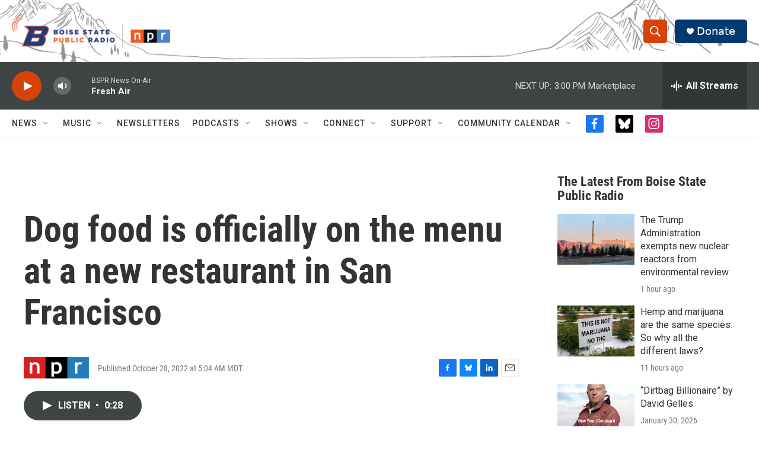

--- FILE ---
content_type: text/html; charset=utf-8
request_url: https://www.google.com/recaptcha/api2/aframe
body_size: 270
content:
<!DOCTYPE HTML><html><head><meta http-equiv="content-type" content="text/html; charset=UTF-8"></head><body><script nonce="ZOQJHXpjeAX319r0XYqCkQ">/** Anti-fraud and anti-abuse applications only. See google.com/recaptcha */ try{var clients={'sodar':'https://pagead2.googlesyndication.com/pagead/sodar?'};window.addEventListener("message",function(a){try{if(a.source===window.parent){var b=JSON.parse(a.data);var c=clients[b['id']];if(c){var d=document.createElement('img');d.src=c+b['params']+'&rc='+(localStorage.getItem("rc::a")?sessionStorage.getItem("rc::b"):"");window.document.body.appendChild(d);sessionStorage.setItem("rc::e",parseInt(sessionStorage.getItem("rc::e")||0)+1);localStorage.setItem("rc::h",'1770069382361');}}}catch(b){}});window.parent.postMessage("_grecaptcha_ready", "*");}catch(b){}</script></body></html>